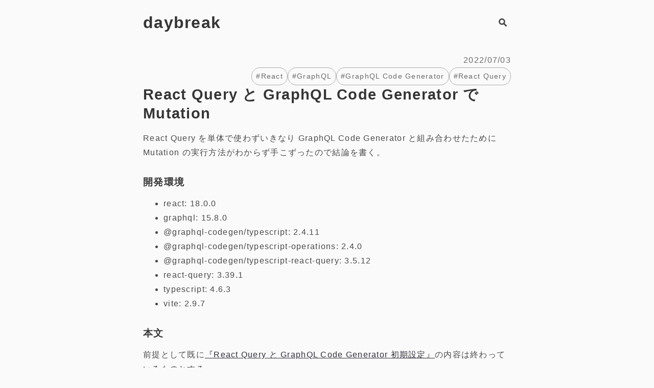

--- FILE ---
content_type: text/html; charset=utf-8
request_url: https://blog.84b9cb.info/posts/20220703/
body_size: 4767
content:
<!DOCTYPE html>
<html lang="ja" prefix="og: https://ogp.me/ns#">
  <head>
    <meta charset="utf-8" />
<meta name="viewport" content="width=device-width, initial-scale=1.0" />

<title>React Query と GraphQL Code Generator で Mutation &vert; daybreak</title>

<meta name="description" content="React Query と GraphQL Code Generator で Mutation する方法" />

<meta property="og:url" content="https://blog.84b9cb.info/posts/20220703/">
  <meta property="og:site_name" content="daybreak">
  <meta property="og:title" content="React Query と GraphQL Code Generator で Mutation">
  <meta property="og:description" content="React Query と GraphQL Code Generator で Mutation する方法">
  <meta property="og:locale" content="ja_jp">
  <meta property="og:type" content="article">
    <meta property="article:section" content="posts">
    <meta property="article:published_time" content="2022-07-03T21:07:22+09:00">
    <meta property="article:modified_time" content="2022-07-03T21:07:22+09:00">
    <meta property="article:tag" content="React">
    <meta property="article:tag" content="GraphQL">
    <meta property="article:tag" content="GraphQL Code Generator">
    <meta property="article:tag" content="React Query">
    <meta property="og:image" content="https://blog.84b9cb.info/images/thumbnails/20220703.jpg">









<link href="/pagefind/pagefind-ui.css" rel="stylesheet">
<script src="/pagefind/pagefind-ui.js"></script>
<script>
    window.addEventListener('DOMContentLoaded', (event) => {
        new PagefindUI({
            element: "#search", showImages: false, translations: {
                clear_search: "消去",
                zero_results: "[SEARCH_TERM]の検索結果はありません",
                alt_search: "[SEARCH_TERM]の検索結果はありませんでした。[DIFFERENT_TERM]の検索結果を表示しています",
                search_suggestion: "[SEARCH_TERM]の検索結果はありませんでした。次のいずれかの検索を試してください",
            }
        });
    });
</script>


<link rel="stylesheet" href="/css/base.min.03a0dc04d2733525af0278f4d4837f29a7c3e9e54cdb144e772ad05e45b5ce9a.css">

    
    
    
<link rel="icon" href="/favicon.svg">
<link rel="canonical" href="https://blog.84b9cb.info/posts/20220703/">
<link rel="manifest" href="/manifest.json">
<meta name="theme-color" content="#30303c">
<link rel="apple-touch-icon" href="/icons/apple-touch-icon.png">
<meta name="google-site-verification" content="0V1_F6RJ289IQdDXsZpWgb0w46cqbeEJu3K3HDzvbeM" />

<script src="/js/base.min.06cde854f56159a5e55038d7300c284c02742c6081ffb0d51772eea73205062b.js" defer></script>

  </head>
  <body>
    <div class="MainContainer">
      <header class="MainContainer__header">
        <div class="MainLogo">
          <a class="MainLogo__link" href="/">daybreak</a>
        </div>
        <a class="MainContainer__search" href="/search/" title="検索">
          <svg class="MainContainer__icon" version="1.1" xmlns="http://www.w3.org/2000/svg" xmlns:xlink="http://www.w3.org/1999/xlink" viewBox="0 0 512 512" xml:space="preserve">
            <g>
              <path d="M495.272,423.558c0,0-68.542-59.952-84.937-76.328c-24.063-23.938-33.69-35.466-25.195-54.931
                c37.155-75.78,24.303-169.854-38.72-232.858c-79.235-79.254-207.739-79.254-286.984,0c-79.245,79.264-79.245,207.729,0,287.003
                c62.985,62.985,157.088,75.837,232.839,38.691c19.466-8.485,31.022,1.142,54.951,25.215c16.384,16.385,76.308,84.937,76.308,84.937
                c31.089,31.071,55.009,11.95,69.368-2.39C507.232,478.547,526.362,454.638,495.272,423.558z M286.017,286.012
                c-45.9,45.871-120.288,45.871-166.169,0c-45.88-45.871-45.88-120.278,0-166.149c45.881-45.871,120.269-45.871,166.169,0
                C331.898,165.734,331.898,240.141,286.017,286.012z"></path>
            </g>
          </svg>  
        </a>
      </header>
      <main class="MainContainer__main">
        
  <article class="SingleArticle">
    <header class="SingleArticleHeader" data-pagefind-body>
      
        <div class="SingleArticleHeader__time">
          <time datetime="2022-07-03">2022/07/03</time>
        </div>
      
      
    
    <div class="SingleArticleHeader__taxonomy">
        
        <a class="SingleArticleHeader__tag" href="/tags/react/">  
            #React
        </a>
        
        <a class="SingleArticleHeader__tag" href="/tags/graphql/">  
            #GraphQL
        </a>
        
        <a class="SingleArticleHeader__tag" href="/tags/graphql-code-generator/">  
            #GraphQL Code Generator
        </a>
        
        <a class="SingleArticleHeader__tag" href="/tags/react-query/">  
            #React Query
        </a>
        
    </div>
    

      <h1 class="SingleArticleHeader__title">React Query と GraphQL Code Generator で Mutation</h1>
    </header>
    <section data-pagefind-body>
    <p>React Query を単体で使わずいきなり GraphQL Code Generator と組み合わせたために Mutation の実行方法がわからず手こずったので結論を書く。</p>
<h3 id="開発環境">開発環境</h3>
<ul>
<li>react: 18.0.0</li>
<li>graphql: 15.8.0</li>
<li>@graphql-codegen/typescript: 2.4.11</li>
<li>@graphql-codegen/typescript-operations: 2.4.0</li>
<li>@graphql-codegen/typescript-react-query: 3.5.12</li>
<li>react-query: 3.39.1</li>
<li>typescript: 4.6.3</li>
<li>vite: 2.9.7</li>
</ul>
<h3 id="本文">本文</h3>
<p>前提として既に<a href="../20220605/">『React Query と GraphQL Code Generator 初期設定』</a>の内容は終わっているものとする。</p>
<p>またスキーマは以下とする。</p>
<p><a href="https://gitlab.com/k1350/sololog_gql/-/blob/a6d6cc29fec5164524712f58ca143d4b62292a92/sololog_front/src/api/schema.graphqls">schema.graphqls</a></p>
<h4 id="クエリの定義">クエリの定義</h4>
<p>今回の例として ./src/api/query.graphql に下記のクエリを記述する。</p>
<div class="highlight"><pre tabindex="0" style="color:#f8f8f2;background-color:#272822;-moz-tab-size:4;-o-tab-size:4;tab-size:4;"><code class="language-graphql" data-lang="graphql"><span style="display:flex;"><span><span style="color:#66d9ef">mutation</span> <span style="color:#a6e22e">updateBlog</span>($input: <span style="color:#a6e22e">UpdateBlogInput</span>!) {
</span></span><span style="display:flex;"><span>  updateBlog(<span style="color:#66d9ef">input</span>: $input) {
</span></span><span style="display:flex;"><span>    <span style="color:#a6e22e">id</span>
</span></span><span style="display:flex;"><span>    <span style="color:#a6e22e">blogKey</span>
</span></span><span style="display:flex;"><span>    author
</span></span><span style="display:flex;"><span>    name
</span></span><span style="display:flex;"><span>    description
</span></span><span style="display:flex;"><span>    publishOption
</span></span><span style="display:flex;"><span>    createdAt
</span></span><span style="display:flex;"><span>    updatedAt
</span></span><span style="display:flex;"><span>    links {
</span></span><span style="display:flex;"><span>      id
</span></span><span style="display:flex;"><span>      name
</span></span><span style="display:flex;"><span>      url
</span></span><span style="display:flex;"><span>    }
</span></span><span style="display:flex;"><span>  }
</span></span><span style="display:flex;"><span>}
</span></span></code></pre></div><p>プロジェクトルート（codegen.yaml と同じ階層）で</p>
<pre tabindex="0"><code>npm run generate
</code></pre><p>のコマンドを実行すると、./src/api/generated.ts にコードが生成される。<br>
生成内容を抜粋する。</p>
<div class="highlight"><pre tabindex="0" style="color:#f8f8f2;background-color:#272822;-moz-tab-size:4;-o-tab-size:4;tab-size:4;"><code class="language-ts" data-lang="ts"><span style="display:flex;"><span><span style="color:#66d9ef">export</span> <span style="color:#66d9ef">type</span> <span style="color:#a6e22e">UpdateBlogMutationVariables</span> <span style="color:#f92672">=</span> <span style="color:#a6e22e">Exact</span><span style="color:#f92672">&lt;</span>{
</span></span><span style="display:flex;"><span>  <span style="color:#a6e22e">input</span>: <span style="color:#66d9ef">UpdateBlogInput</span>;
</span></span><span style="display:flex;"><span>}<span style="color:#f92672">&gt;</span>;
</span></span><span style="display:flex;"><span>
</span></span><span style="display:flex;"><span>
</span></span><span style="display:flex;"><span><span style="color:#66d9ef">export</span> <span style="color:#66d9ef">type</span> <span style="color:#a6e22e">UpdateBlogMutation</span> <span style="color:#f92672">=</span> { <span style="color:#a6e22e">__typename</span><span style="color:#f92672">?:</span> <span style="color:#e6db74">&#39;Mutation&#39;</span>, <span style="color:#a6e22e">updateBlog</span><span style="color:#f92672">?:</span> { <span style="color:#a6e22e">__typename</span><span style="color:#f92672">?:</span> <span style="color:#e6db74">&#39;Blog&#39;</span>, <span style="color:#a6e22e">id</span>: <span style="color:#66d9ef">string</span>, <span style="color:#a6e22e">blogKey</span>: <span style="color:#66d9ef">string</span>, <span style="color:#a6e22e">author</span>: <span style="color:#66d9ef">string</span>, <span style="color:#a6e22e">name</span>: <span style="color:#66d9ef">string</span>, <span style="color:#a6e22e">description</span>: <span style="color:#66d9ef">string</span>, <span style="color:#a6e22e">publishOption</span>: <span style="color:#66d9ef">PublishOption</span>, <span style="color:#a6e22e">createdAt</span>: <span style="color:#66d9ef">string</span>, <span style="color:#a6e22e">updatedAt</span>: <span style="color:#66d9ef">string</span>, <span style="color:#a6e22e">links?</span>: <span style="color:#66d9ef">Array</span><span style="color:#f92672">&lt;</span>{ <span style="color:#a6e22e">__typename</span><span style="color:#f92672">?:</span> <span style="color:#e6db74">&#39;BlogLink&#39;</span>, <span style="color:#a6e22e">id</span>: <span style="color:#66d9ef">string</span>, <span style="color:#a6e22e">name</span>: <span style="color:#66d9ef">string</span>, <span style="color:#a6e22e">url</span>: <span style="color:#66d9ef">string</span> } <span style="color:#f92672">|</span> <span style="color:#66d9ef">null</span><span style="color:#f92672">&gt;</span> <span style="color:#f92672">|</span> <span style="color:#66d9ef">null</span> } <span style="color:#f92672">|</span> <span style="color:#66d9ef">null</span> };
</span></span><span style="display:flex;"><span>
</span></span><span style="display:flex;"><span><span style="color:#66d9ef">export</span> <span style="color:#66d9ef">const</span> <span style="color:#a6e22e">UpdateBlogDocument</span> <span style="color:#f92672">=</span> <span style="color:#e6db74">`
</span></span></span><span style="display:flex;"><span><span style="color:#e6db74">    mutation updateBlog($input: UpdateBlogInput!) {
</span></span></span><span style="display:flex;"><span><span style="color:#e6db74">  updateBlog(input: $input) {
</span></span></span><span style="display:flex;"><span><span style="color:#e6db74">    id
</span></span></span><span style="display:flex;"><span><span style="color:#e6db74">    blogKey
</span></span></span><span style="display:flex;"><span><span style="color:#e6db74">    author
</span></span></span><span style="display:flex;"><span><span style="color:#e6db74">    name
</span></span></span><span style="display:flex;"><span><span style="color:#e6db74">    description
</span></span></span><span style="display:flex;"><span><span style="color:#e6db74">    publishOption
</span></span></span><span style="display:flex;"><span><span style="color:#e6db74">    createdAt
</span></span></span><span style="display:flex;"><span><span style="color:#e6db74">    updatedAt
</span></span></span><span style="display:flex;"><span><span style="color:#e6db74">    links {
</span></span></span><span style="display:flex;"><span><span style="color:#e6db74">      id
</span></span></span><span style="display:flex;"><span><span style="color:#e6db74">      name
</span></span></span><span style="display:flex;"><span><span style="color:#e6db74">      url
</span></span></span><span style="display:flex;"><span><span style="color:#e6db74">    }
</span></span></span><span style="display:flex;"><span><span style="color:#e6db74">  }
</span></span></span><span style="display:flex;"><span><span style="color:#e6db74">}
</span></span></span><span style="display:flex;"><span><span style="color:#e6db74">    `</span>;
</span></span><span style="display:flex;"><span><span style="color:#66d9ef">export</span> <span style="color:#66d9ef">const</span> <span style="color:#a6e22e">useUpdateBlogMutation</span> <span style="color:#f92672">=</span> <span style="color:#f92672">&lt;</span>
</span></span><span style="display:flex;"><span>      <span style="color:#a6e22e">TError</span> <span style="color:#f92672">=</span> <span style="color:#66d9ef">any</span>,
</span></span><span style="display:flex;"><span>      <span style="color:#a6e22e">TContext</span> <span style="color:#f92672">=</span> <span style="color:#66d9ef">unknown</span>
</span></span><span style="display:flex;"><span>    <span style="color:#f92672">&gt;</span>(<span style="color:#a6e22e">options?</span>: <span style="color:#66d9ef">UseMutationOptions</span>&lt;<span style="color:#f92672">UpdateBlogMutation</span>, <span style="color:#a6e22e">TError</span>, <span style="color:#a6e22e">UpdateBlogMutationVariables</span>, <span style="color:#a6e22e">TContext</span>&gt;) <span style="color:#f92672">=&gt;</span>
</span></span><span style="display:flex;"><span>    <span style="color:#a6e22e">useMutation</span>&lt;<span style="color:#f92672">UpdateBlogMutation</span>, <span style="color:#a6e22e">TError</span>, <span style="color:#a6e22e">UpdateBlogMutationVariables</span>, <span style="color:#a6e22e">TContext</span>&gt;(
</span></span><span style="display:flex;"><span>      [<span style="color:#e6db74">&#39;updateBlog&#39;</span>],
</span></span><span style="display:flex;"><span>      (<span style="color:#a6e22e">variables?</span>: <span style="color:#66d9ef">UpdateBlogMutationVariables</span>) <span style="color:#f92672">=&gt;</span> <span style="color:#a6e22e">fetcher</span>&lt;<span style="color:#f92672">UpdateBlogMutation</span>, <span style="color:#a6e22e">UpdateBlogMutationVariables</span>&gt;(<span style="color:#a6e22e">UpdateBlogDocument</span>, <span style="color:#a6e22e">variables</span>)(),
</span></span><span style="display:flex;"><span>      <span style="color:#a6e22e">options</span>
</span></span><span style="display:flex;"><span>    );
</span></span></code></pre></div><h4 id="生成された-hook-の使用">生成された hook の使用</h4>
<p>最小のコードを抜粋すると、以下のようにすると動く。</p>
<div class="highlight"><pre tabindex="0" style="color:#f8f8f2;background-color:#272822;-moz-tab-size:4;-o-tab-size:4;tab-size:4;"><code class="language-react" data-lang="react"><span style="display:flex;"><span><span style="color:#66d9ef">import</span> {
</span></span><span style="display:flex;"><span>  <span style="color:#a6e22e">UpdateBlogInput</span>,
</span></span><span style="display:flex;"><span>  <span style="color:#a6e22e">UpdateBlogMutationVariables</span>,
</span></span><span style="display:flex;"><span>  <span style="color:#a6e22e">useUpdateBlogMutation</span>,
</span></span><span style="display:flex;"><span>  <span style="color:#75715e">// 中略
</span></span></span><span style="display:flex;"><span>} <span style="color:#a6e22e">from</span> <span style="color:#e6db74">&#34;../../api/generated&#34;</span>;
</span></span><span style="display:flex;"><span>
</span></span><span style="display:flex;"><span><span style="color:#75715e">// 中略
</span></span></span><span style="display:flex;"><span>
</span></span><span style="display:flex;"><span><span style="color:#66d9ef">export</span> <span style="color:#66d9ef">function</span> <span style="color:#a6e22e">Index</span>() {
</span></span><span style="display:flex;"><span>  <span style="color:#75715e">// 中略
</span></span></span><span style="display:flex;"><span>  <span style="color:#66d9ef">const</span> { <span style="color:#a6e22e">mutateAsync</span> } <span style="color:#f92672">=</span> <span style="color:#a6e22e">useUpdateBlogMutation</span>({
</span></span><span style="display:flex;"><span>    <span style="color:#a6e22e">onError</span><span style="color:#f92672">:</span> (<span style="color:#a6e22e">e</span><span style="color:#f92672">:</span> <span style="color:#a6e22e">any</span>) =&gt; {
</span></span><span style="display:flex;"><span>      <span style="color:#a6e22e">console</span>.<span style="color:#a6e22e">error</span>(<span style="color:#a6e22e">e</span>);
</span></span><span style="display:flex;"><span>    },
</span></span><span style="display:flex;"><span>    <span style="color:#a6e22e">onSuccess</span><span style="color:#f92672">:</span> () =&gt; {
</span></span><span style="display:flex;"><span>      <span style="color:#a6e22e">console</span>.<span style="color:#a6e22e">log</span>(<span style="color:#e6db74">&#39;success&#39;</span>);
</span></span><span style="display:flex;"><span>    },
</span></span><span style="display:flex;"><span>  });
</span></span><span style="display:flex;"><span>  <span style="color:#66d9ef">const</span> <span style="color:#a6e22e">mutate</span> <span style="color:#f92672">=</span> <span style="color:#66d9ef">async</span> (<span style="color:#a6e22e">variables</span><span style="color:#f92672">:</span> <span style="color:#a6e22e">UpdateBlogMutationVariables</span>) =&gt;
</span></span><span style="display:flex;"><span>    <span style="color:#66d9ef">await</span> <span style="color:#a6e22e">mutateAsync</span>({
</span></span><span style="display:flex;"><span>      <span style="color:#a6e22e">input</span><span style="color:#f92672">:</span> <span style="color:#a6e22e">variables</span>.<span style="color:#a6e22e">input</span>,
</span></span><span style="display:flex;"><span>    });
</span></span><span style="display:flex;"><span>
</span></span><span style="display:flex;"><span>  <span style="color:#66d9ef">const</span> <span style="color:#a6e22e">onSubmit</span> <span style="color:#f92672">=</span> (<span style="color:#a6e22e">data</span><span style="color:#f92672">:</span> <span style="color:#a6e22e">any</span>) =&gt; {
</span></span><span style="display:flex;"><span>    <span style="color:#66d9ef">const</span> <span style="color:#a6e22e">input</span><span style="color:#f92672">:</span> <span style="color:#a6e22e">UpdateBlogInput</span> <span style="color:#f92672">=</span> {
</span></span><span style="display:flex;"><span>      <span style="color:#a6e22e">id</span><span style="color:#f92672">:</span> <span style="color:#a6e22e">blogId</span>,
</span></span><span style="display:flex;"><span>      <span style="color:#a6e22e">author</span><span style="color:#f92672">:</span> <span style="color:#a6e22e">data</span>.<span style="color:#a6e22e">author</span>
</span></span><span style="display:flex;"><span>    };
</span></span><span style="display:flex;"><span>    <span style="color:#a6e22e">mutate</span>({ <span style="color:#a6e22e">input</span> });
</span></span><span style="display:flex;"><span>  };
</span></span><span style="display:flex;"><span>
</span></span><span style="display:flex;"><span>  <span style="color:#66d9ef">return</span> (
</span></span><span style="display:flex;"><span>    &lt;<span style="color:#f92672">div</span>&gt;
</span></span><span style="display:flex;"><span>      <span style="color:#75715e">// 中略
</span></span></span><span style="display:flex;"><span>    &lt;/<span style="color:#f92672">div</span>&gt;
</span></span><span style="display:flex;"><span>  );
</span></span><span style="display:flex;"><span>}
</span></span></code></pre></div><p>ポイントとしては <code>useUpdateBlogMutation</code> はあくまでも hook なのでトップレベルでしか呼べない。</p>
<p>トップレベルに書いた時点ではまだ Mutation は動かず <code>mutateAsync</code> というのが取れる。<br>
<code>mutateAsync</code> を呼ぶことによって Mutation を実行できる。</p>
<p><code>mutateAsync</code> 以外にも色々使えるので公式ドキュメント参照。</p>
<p><a href="https://react-query-v3.tanstack.com/reference/useMutation">useMutation</a></p>
<p>以上</p>
    </section>
    
    <footer>
      <nav class="SingleArticleNav">
        <div class="SingleArticleNav__next">
          <a href="/posts/20220710/">&lt; Flutter の Riverpod による状態管理</a>
        </div>
        <div class="SingleArticleNav__prev">
          <a href="/posts/20220605/">React Query と GraphQL Code Generator 初期設定 &gt;</a>
        </div>
      </nav>
    </footer>
    
  </article>

      </main>
      <footer class="MainContainer__footer">
        <nav class="Menu">
    <ul class="Menu__list">
      
            
          <li class="Menu__listitem">
              <a class="Menu__item" href="/posts/">記事一覧</a>
              
          </li>
            
          <li class="Menu__listitem">
              <a class="Menu__item" href="/logs/">ログ一覧</a>
              
          </li>
            
          <li class="Menu__listitem">
              <a class="Menu__item" href="/tags/">Tags</a>
              
          </li>
            
          <li class="Menu__listitem">
              <a class="Menu__item" href="https://zenn.dev/k1350">Zenn</a>
              
          </li>
            
          <li class="Menu__listitem">
              <a class="Menu__item" href="/about/">About</a>
              
          </li>
      
    </ul>
</nav>
        <div class="Copyright"><small>&copy; 2019- k1350</small></div>
      </footer>
    </div>
  <script defer src="https://static.cloudflareinsights.com/beacon.min.js/vcd15cbe7772f49c399c6a5babf22c1241717689176015" integrity="sha512-ZpsOmlRQV6y907TI0dKBHq9Md29nnaEIPlkf84rnaERnq6zvWvPUqr2ft8M1aS28oN72PdrCzSjY4U6VaAw1EQ==" data-cf-beacon='{"version":"2024.11.0","token":"d334c807a7844ffe8e7b08733c372d30","r":1,"server_timing":{"name":{"cfCacheStatus":true,"cfEdge":true,"cfExtPri":true,"cfL4":true,"cfOrigin":true,"cfSpeedBrain":true},"location_startswith":null}}' crossorigin="anonymous"></script>
</body>
</html>


--- FILE ---
content_type: text/css; charset=utf-8
request_url: https://blog.84b9cb.info/css/base.min.03a0dc04d2733525af0278f4d4837f29a7c3e9e54cdb144e772ad05e45b5ce9a.css
body_size: 1521
content:
@charset "utf-8";:root{--root-font-size:16;--margin-bottom:1rem;--margin-bottom-half:0.5rem;--margin-top:2rem}*,*::before,*::after{box-sizing:border-box}*{margin:0}html,body{height:100%}body{--background-body:#2a2a2c;--background-code:#272822;--text-main:#dbdbdb;--text-bright:#fff;--text-muted:#c4cbd4;--links:#69b3f0;--visited:#98c9f0;--border:#666;--background-gradient:linear-gradient(to right, #0f0c29, #302b63, #24243e)}@media(prefers-color-scheme:light){body{--background-body:#fafafa;--background-code:#272822;--text-main:#4a4a4a;--text-bright:#353535;--text-muted:#6a6a6a;--links:#30303c;--visited:#55556d;--border:#aaa;--background-gradient:linear-gradient(to right, #ffefba, #ffffff)}}body{font-family:sans-serif;background:var(--background-body);color:var(--text-main);word-wrap:anywhere;overflow-wrap:anywhere;word-break:break-word;line-height:1.75;letter-spacing:.08em;font-size:calc(16/var(--root-font-size) * 1rem);-webkit-font-smoothing:antialiased;text-size-adjust:100%;-webkit-text-size-adjust:100%}img,picture,video,canvas,svg{display:block;max-width:100%}a{color:var(--links);text-decoration-thickness:1px;text-underline-offset:.15em}a:visited{color:var(--visited)}pre{background-color:var(--background-code);color:#dbdbdb}code{font-family:monospace;font-size:.9rem}pre>code{padding:10px;display:block;overflow-x:auto}pre code span{font-family:monospace;font-size:.9rem}hr{margin:var(--margin-bottom)0;border-top:thin solid var(--text-muted)}h1{font-size:1.8em}h2{font-size:1.5em}h3{font-size:1.17em}h1,h2,h3,h4,h5,h6{line-height:1.3;margin-bottom:var(--margin-bottom);margin-top:var(--margin-top)}h1+h2{margin-bottom:0}h1,h2,h3,h4,h5,h6,strong,th{color:var(--text-bright);font-weight:700}p,ul,pre,blockquote,table{margin-bottom:var(--margin-bottom)}blockquote>p{margin-bottom:0}.highlight{margin-bottom:var(--margin-bottom)}.highlight table tr td pre code{overflow-x:visible;padding:0}.highlight table tr td:first-child pre code span{display:block}.highlight>div{overflow-x:auto}blockquote{border-left:4px solid var(--links);padding:.5rem 1rem}input{padding:10px 5px;display:inline-block;font-family:sans-serif;line-height:1;border:1px solid var(--border)}textarea{padding:10px 5px;display:inline-block;font-family:sans-serif;line-height:1.5;border:1px solid var(--border)}.MainContainer{display:grid;height:100vh;grid-template-rows:auto 1fr auto;grid-template-columns:minmax(20px,1fr)minmax(300px,720px)minmax(20px,1fr);grid-template-areas:" .      header .      " " .      main   .      " " footer footer footer "}.MainContainer__header{padding-top:1rem;grid-area:header;display:flex;align-items:center;justify-content:space-between}.MainContainer__main{grid-area:main;padding-bottom:var(--margin-bottom)}.MainContainer__footer{grid-area:footer;border-top:thin solid var(--border);display:grid;grid-template-rows:1fr auto;grid-template-columns:minmax(20px,1fr)minmax(300px,720px)minmax(20px,1fr);row-gap:var(--margin-bottom);padding:var(--margin-bottom)0;grid-template-areas:" . menu      . " " . copyright . "}.MainLogo{text-align:center}.MainLogo__link,.MainLogo__link:visited{color:var(--text-bright);text-decoration:none;font-size:2em;font-weight:700}.MainContainer__search{padding:.5rem;color:var(--text-main)}.MainContainer__search:visited{color:var(--text-main)}.MainContainer__search:hover{color:var(--links)}.MainContainer__icon{width:1rem;height:1rem;display:block;fill:currentColor}.Menu{grid-area:menu}.Menu__list{width:100%;padding-left:0;display:flex;flex-wrap:wrap;justify-content:center;list-style:none;gap:var(--margin-bottom)}.Menu__listitem{margin-bottom:var(--margin-bottom-half)}.Menu__item{font-size:calc(12/var(--root-font-size) * 1rem)}.Menu__item:visited{color:var(--links)}.Copyright{grid-area:copyright;text-align:center;color:var(--text-muted);font-size:calc(12/var(--root-font-size) * 1rem)}.ListMainSection,.SingleArticle{margin-top:var(--margin-top)}.ListArticle{margin-bottom:var(--margin-top);display:block;border:1px solid var(--border);border-radius:8px;text-decoration:none}.ListArticle:hover{background:var(--background-gradient);border:1px solid var(--text-main)}.ListArticle__inner{padding:var(--margin-bottom);display:grid;grid-template-columns:1fr;grid-template-rows:auto auto 1fr;column-gap:2rem;row-gap:1rem;border-radius:6px}@media(min-width:640px){.ListArticle__inner{grid-template-columns:1fr 1fr;grid-template-rows:auto 1fr}}.ListArticle__time{display:flex;gap:10px;align-items:center;font-size:.9rem}@media(min-width:640px){.ListArticle__time{grid-column-start:1;grid-column-end:3}}.SingleArticleHeader{display:flex;flex-direction:column;gap:.5rem}.ListArticle__time,.SingleArticleHeader__time{color:var(--text-muted)}.SingleArticleHeader__time{text-align:right}.ListArticle__summary{color:var(--text-muted);font-size:.9rem;line-height:1.5;overflow:hidden;display:-webkit-box;text-overflow:ellipsis;-webkit-box-orient:vertical;-webkit-line-clamp:6}.ListTermsSection__title,.ListMainSection__title{margin-top:var(--margin-bottom-half)}.SingleArticleHeader__title{margin-top:0}.ListMainSection__title{margin-bottom:0}.ListTermsSection__ul{margin:0;padding:0;list-style:none;display:flex;flex-wrap:wrap;column-gap:1rem;row-gap:.5rem}.ListTermsSection__ul li a{padding:4px 8px;border:1px solid var(--border);border-radius:1e3px;text-decoration:none;color:var(--text-main)}.ListTermsSection__ul li a:hover{background:var(--background-gradient);border:1px solid var(--text-main)}.ListMainSection__description{margin-bottom:var(--margin-top);color:var(--text-muted)}.ListMainSection__title--term{margin-bottom:var(--margin-top)}.SingleArticleHeader__taxonomy{display:flex;flex-wrap:wrap;justify-content:flex-end;gap:.5rem}.SingleArticleHeader__tag{padding:4px 8px;font-size:.9rem;color:var(--text-muted);text-decoration:none;border:1px solid var(--border);border-radius:9999px}.SingleArticleHeader__tag:hover{background:var(--background-gradient);border:1px solid var(--text-main)}.SingleArticleHeader__tag:visited{color:var(--text-muted)}.ListArticle__title{margin:0;font-size:1.17em}a:visited .ListArticle__title{color:var(--text-main)}.SingleArticleNav{padding:var(--margin-top)0 var(--margin-bottom);display:flex;flex-direction:column;gap:var(--margin-bottom-half)}.SingleArticleNav__prev{padding-left:var(--margin-top);text-align:right}.SingleArticleNav__next{padding-right:var(--margin-top)}.pagination{padding:0;margin-top:var(--margin-top);display:flex;flex-wrap:wrap;gap:1rem;list-style-type:none;justify-content:center}.pagination>.page-item{display:inline-block;border-radius:4px;border:thin solid transparent}.pagination>.page-item:hover{background:var(--background-gradient);border:thin solid var(--text-muted)}.pagination>.page-item.active:hover{background:0 0}.pagination>.active.page-item{border:thin solid var(--border)}.pagination>.disabled.page-item{display:none}.pagination>.page-item>.page-link{padding:0 .5rem;width:100%;display:inline-block;text-decoration:none;color:var(--text-main)}.pagination>.page-item>.page-link:visited{color:var(--text-main)}body{--pagefind-ui-primary:var(--text-bright);--pagefind-ui-text:var(--text-main);--pagefind-ui-background:var(--background-body);--pagefind-ui-border:var(--border);--pagefind-ui-border-width:1px;--pagefind-ui-tag:var(--text-muted)}